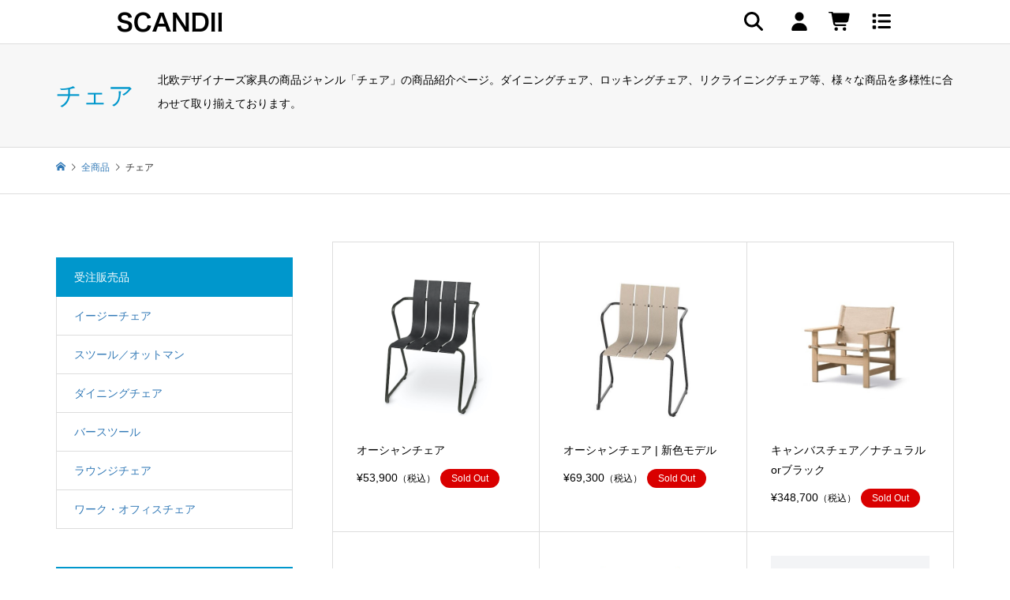

--- FILE ---
content_type: text/html; charset=UTF-8
request_url: https://scandii.com/category/item/itemgenre/chair/?tcdw_item_category=1
body_size: 19615
content:
<!DOCTYPE html>
<html lang="ja" prefix="og: https://ogp.me/ns#">
<head >
<meta charset="UTF-8">
<meta name="description" content="北欧デザイナーズ家具の商品ジャンル「チェア」の商品紹介ページ。ダイニングチェア、ロッキングチェア、リクライニングチェア等、様々な商品を多様性に合わせて取り揃えております。">
<meta name="viewport" content="width=device-width">
<script>dataLayer = [{'uid': 0}];</script>
<!-- Google Tag Manager -->
<script>(function(w,d,s,l,i){w[l]=w[l]||[];w[l].push({'gtm.start':
new Date().getTime(),event:'gtm.js'});var f=d.getElementsByTagName(s)[0],
j=d.createElement(s),dl=l!='dataLayer'?'&l='+l:'';j.async=true;j.src=
'https://www.googletagmanager.com/gtm.js?id='+i+dl;f.parentNode.insertBefore(j,f);
})(window,document,'script','dataLayer','GTM-583LLBV');</script>
<!-- End Google Tag Manager -->
<link href="https://scandii.com//wp-content/themes/iconic_child/common/top_style_20210728.css" rel="stylesheet" media="print" onload="this.media='all'">
<script src="https://scandii.com//wp-content/themes/iconic_child/common/top_script_20210309.js" defer></script>
<link href="https://use.fontawesome.com/releases/v5.6.1/css/all.css" rel="stylesheet">

<!-- Search Engine Optimization by Rank Math - https://rankmath.com/ -->
<title>チェア | 北欧デザイナーズ商品一覧 | SCANDII</title>
<meta name="description" content="北欧デザイナーズ家具の商品ジャンル「チェア」の商品紹介ページ。ダイニングチェア、ロッキングチェア、リクライニングチェア等、様々な商品を多様性に合わせて取り揃えております。"/>
<meta name="robots" content="follow, index, max-snippet:-1, max-video-preview:-1, max-image-preview:large"/>
<link rel="canonical" href="https://scandii.com/category/item/itemgenre/chair/" />
<link rel="next" href="https://scandii.com/category/item/itemgenre/chair/page/2/" />
<meta property="og:locale" content="ja_JP" />
<meta property="og:type" content="article" />
<meta property="og:title" content="チェア | 北欧デザイナーズ商品一覧 | SCANDII" />
<meta property="og:description" content="北欧デザイナーズ家具の商品ジャンル「チェア」の商品紹介ページ。ダイニングチェア、ロッキングチェア、リクライニングチェア等、様々な商品を多様性に合わせて取り揃えております。" />
<meta property="og:url" content="https://scandii.com/category/item/itemgenre/chair/" />
<meta property="og:site_name" content="SCANDII｜北欧デザイナーズ家具通販" />
<meta name="twitter:card" content="summary_large_image" />
<meta name="twitter:title" content="チェア | 北欧デザイナーズ商品一覧 | SCANDII" />
<meta name="twitter:description" content="北欧デザイナーズ家具の商品ジャンル「チェア」の商品紹介ページ。ダイニングチェア、ロッキングチェア、リクライニングチェア等、様々な商品を多様性に合わせて取り揃えております。" />
<meta name="twitter:label1" content="投稿" />
<meta name="twitter:data1" content="223" />
<script type="application/ld+json" class="rank-math-schema">{"@context":"https://schema.org","@graph":[{"@type":"Organization","@id":"https://scandii.com/#organization","name":"SCANDII","url":"https://scandii.com","logo":{"@type":"ImageObject","@id":"https://scandii.com/#logo","url":"https://scandii.com/wp-content/uploads/2020/01/scandii_logo.png","contentUrl":"https://scandii.com/wp-content/uploads/2020/01/scandii_logo.png","caption":"SCANDII","inLanguage":"ja","width":"500","height":"500"}},{"@type":"WebSite","@id":"https://scandii.com/#website","url":"https://scandii.com","name":"SCANDII","publisher":{"@id":"https://scandii.com/#organization"},"inLanguage":"ja"},{"@type":"CollectionPage","@id":"https://scandii.com/category/item/itemgenre/chair/#webpage","url":"https://scandii.com/category/item/itemgenre/chair/","name":"\u30c1\u30a7\u30a2 | \u5317\u6b27\u30c7\u30b6\u30a4\u30ca\u30fc\u30ba\u5546\u54c1\u4e00\u89a7 | SCANDII","isPartOf":{"@id":"https://scandii.com/#website"},"inLanguage":"ja"}]}</script>
<!-- /Rank Math WordPress SEO プラグイン -->

<link rel='dns-prefetch' href='//use.fontawesome.com' />
<link rel="alternate" type="application/rss+xml" title="SCANDII｜北欧デザイナーズ家具通販 &raquo; チェア カテゴリーのフィード" href="https://scandii.com/category/item/itemgenre/chair/feed/" />
		<!-- This site uses the Google Analytics by MonsterInsights plugin v9.11.1 - Using Analytics tracking - https://www.monsterinsights.com/ -->
							<script src="//www.googletagmanager.com/gtag/js?id=G-YFEJX01DTL"  data-cfasync="false" data-wpfc-render="false" type="text/javascript" async></script>
			<script data-cfasync="false" data-wpfc-render="false" type="text/javascript">
				var mi_version = '9.11.1';
				var mi_track_user = true;
				var mi_no_track_reason = '';
								var MonsterInsightsDefaultLocations = {"page_location":"https:\/\/scandii.com\/category\/item\/itemgenre\/chair\/?tcdw_item_category=1"};
								if ( typeof MonsterInsightsPrivacyGuardFilter === 'function' ) {
					var MonsterInsightsLocations = (typeof MonsterInsightsExcludeQuery === 'object') ? MonsterInsightsPrivacyGuardFilter( MonsterInsightsExcludeQuery ) : MonsterInsightsPrivacyGuardFilter( MonsterInsightsDefaultLocations );
				} else {
					var MonsterInsightsLocations = (typeof MonsterInsightsExcludeQuery === 'object') ? MonsterInsightsExcludeQuery : MonsterInsightsDefaultLocations;
				}

								var disableStrs = [
										'ga-disable-G-YFEJX01DTL',
									];

				/* Function to detect opted out users */
				function __gtagTrackerIsOptedOut() {
					for (var index = 0; index < disableStrs.length; index++) {
						if (document.cookie.indexOf(disableStrs[index] + '=true') > -1) {
							return true;
						}
					}

					return false;
				}

				/* Disable tracking if the opt-out cookie exists. */
				if (__gtagTrackerIsOptedOut()) {
					for (var index = 0; index < disableStrs.length; index++) {
						window[disableStrs[index]] = true;
					}
				}

				/* Opt-out function */
				function __gtagTrackerOptout() {
					for (var index = 0; index < disableStrs.length; index++) {
						document.cookie = disableStrs[index] + '=true; expires=Thu, 31 Dec 2099 23:59:59 UTC; path=/';
						window[disableStrs[index]] = true;
					}
				}

				if ('undefined' === typeof gaOptout) {
					function gaOptout() {
						__gtagTrackerOptout();
					}
				}
								window.dataLayer = window.dataLayer || [];

				window.MonsterInsightsDualTracker = {
					helpers: {},
					trackers: {},
				};
				if (mi_track_user) {
					function __gtagDataLayer() {
						dataLayer.push(arguments);
					}

					function __gtagTracker(type, name, parameters) {
						if (!parameters) {
							parameters = {};
						}

						if (parameters.send_to) {
							__gtagDataLayer.apply(null, arguments);
							return;
						}

						if (type === 'event') {
														parameters.send_to = monsterinsights_frontend.v4_id;
							var hookName = name;
							if (typeof parameters['event_category'] !== 'undefined') {
								hookName = parameters['event_category'] + ':' + name;
							}

							if (typeof MonsterInsightsDualTracker.trackers[hookName] !== 'undefined') {
								MonsterInsightsDualTracker.trackers[hookName](parameters);
							} else {
								__gtagDataLayer('event', name, parameters);
							}
							
						} else {
							__gtagDataLayer.apply(null, arguments);
						}
					}

					__gtagTracker('js', new Date());
					__gtagTracker('set', {
						'developer_id.dZGIzZG': true,
											});
					if ( MonsterInsightsLocations.page_location ) {
						__gtagTracker('set', MonsterInsightsLocations);
					}
										__gtagTracker('config', 'G-YFEJX01DTL', {"forceSSL":"true","link_attribution":"true"} );
										window.gtag = __gtagTracker;										(function () {
						/* https://developers.google.com/analytics/devguides/collection/analyticsjs/ */
						/* ga and __gaTracker compatibility shim. */
						var noopfn = function () {
							return null;
						};
						var newtracker = function () {
							return new Tracker();
						};
						var Tracker = function () {
							return null;
						};
						var p = Tracker.prototype;
						p.get = noopfn;
						p.set = noopfn;
						p.send = function () {
							var args = Array.prototype.slice.call(arguments);
							args.unshift('send');
							__gaTracker.apply(null, args);
						};
						var __gaTracker = function () {
							var len = arguments.length;
							if (len === 0) {
								return;
							}
							var f = arguments[len - 1];
							if (typeof f !== 'object' || f === null || typeof f.hitCallback !== 'function') {
								if ('send' === arguments[0]) {
									var hitConverted, hitObject = false, action;
									if ('event' === arguments[1]) {
										if ('undefined' !== typeof arguments[3]) {
											hitObject = {
												'eventAction': arguments[3],
												'eventCategory': arguments[2],
												'eventLabel': arguments[4],
												'value': arguments[5] ? arguments[5] : 1,
											}
										}
									}
									if ('pageview' === arguments[1]) {
										if ('undefined' !== typeof arguments[2]) {
											hitObject = {
												'eventAction': 'page_view',
												'page_path': arguments[2],
											}
										}
									}
									if (typeof arguments[2] === 'object') {
										hitObject = arguments[2];
									}
									if (typeof arguments[5] === 'object') {
										Object.assign(hitObject, arguments[5]);
									}
									if ('undefined' !== typeof arguments[1].hitType) {
										hitObject = arguments[1];
										if ('pageview' === hitObject.hitType) {
											hitObject.eventAction = 'page_view';
										}
									}
									if (hitObject) {
										action = 'timing' === arguments[1].hitType ? 'timing_complete' : hitObject.eventAction;
										hitConverted = mapArgs(hitObject);
										__gtagTracker('event', action, hitConverted);
									}
								}
								return;
							}

							function mapArgs(args) {
								var arg, hit = {};
								var gaMap = {
									'eventCategory': 'event_category',
									'eventAction': 'event_action',
									'eventLabel': 'event_label',
									'eventValue': 'event_value',
									'nonInteraction': 'non_interaction',
									'timingCategory': 'event_category',
									'timingVar': 'name',
									'timingValue': 'value',
									'timingLabel': 'event_label',
									'page': 'page_path',
									'location': 'page_location',
									'title': 'page_title',
									'referrer' : 'page_referrer',
								};
								for (arg in args) {
																		if (!(!args.hasOwnProperty(arg) || !gaMap.hasOwnProperty(arg))) {
										hit[gaMap[arg]] = args[arg];
									} else {
										hit[arg] = args[arg];
									}
								}
								return hit;
							}

							try {
								f.hitCallback();
							} catch (ex) {
							}
						};
						__gaTracker.create = newtracker;
						__gaTracker.getByName = newtracker;
						__gaTracker.getAll = function () {
							return [];
						};
						__gaTracker.remove = noopfn;
						__gaTracker.loaded = true;
						window['__gaTracker'] = __gaTracker;
					})();
									} else {
										console.log("");
					(function () {
						function __gtagTracker() {
							return null;
						}

						window['__gtagTracker'] = __gtagTracker;
						window['gtag'] = __gtagTracker;
					})();
									}
			</script>
							<!-- / Google Analytics by MonsterInsights -->
		<style id='wp-img-auto-sizes-contain-inline-css' type='text/css'>
img:is([sizes=auto i],[sizes^="auto," i]){contain-intrinsic-size:3000px 1500px}
/*# sourceURL=wp-img-auto-sizes-contain-inline-css */
</style>
<style id='wp-block-library-inline-css' type='text/css'>
:root{--wp-block-synced-color:#7a00df;--wp-block-synced-color--rgb:122,0,223;--wp-bound-block-color:var(--wp-block-synced-color);--wp-editor-canvas-background:#ddd;--wp-admin-theme-color:#007cba;--wp-admin-theme-color--rgb:0,124,186;--wp-admin-theme-color-darker-10:#006ba1;--wp-admin-theme-color-darker-10--rgb:0,107,160.5;--wp-admin-theme-color-darker-20:#005a87;--wp-admin-theme-color-darker-20--rgb:0,90,135;--wp-admin-border-width-focus:2px}@media (min-resolution:192dpi){:root{--wp-admin-border-width-focus:1.5px}}.wp-element-button{cursor:pointer}:root .has-very-light-gray-background-color{background-color:#eee}:root .has-very-dark-gray-background-color{background-color:#313131}:root .has-very-light-gray-color{color:#eee}:root .has-very-dark-gray-color{color:#313131}:root .has-vivid-green-cyan-to-vivid-cyan-blue-gradient-background{background:linear-gradient(135deg,#00d084,#0693e3)}:root .has-purple-crush-gradient-background{background:linear-gradient(135deg,#34e2e4,#4721fb 50%,#ab1dfe)}:root .has-hazy-dawn-gradient-background{background:linear-gradient(135deg,#faaca8,#dad0ec)}:root .has-subdued-olive-gradient-background{background:linear-gradient(135deg,#fafae1,#67a671)}:root .has-atomic-cream-gradient-background{background:linear-gradient(135deg,#fdd79a,#004a59)}:root .has-nightshade-gradient-background{background:linear-gradient(135deg,#330968,#31cdcf)}:root .has-midnight-gradient-background{background:linear-gradient(135deg,#020381,#2874fc)}:root{--wp--preset--font-size--normal:16px;--wp--preset--font-size--huge:42px}.has-regular-font-size{font-size:1em}.has-larger-font-size{font-size:2.625em}.has-normal-font-size{font-size:var(--wp--preset--font-size--normal)}.has-huge-font-size{font-size:var(--wp--preset--font-size--huge)}.has-text-align-center{text-align:center}.has-text-align-left{text-align:left}.has-text-align-right{text-align:right}.has-fit-text{white-space:nowrap!important}#end-resizable-editor-section{display:none}.aligncenter{clear:both}.items-justified-left{justify-content:flex-start}.items-justified-center{justify-content:center}.items-justified-right{justify-content:flex-end}.items-justified-space-between{justify-content:space-between}.screen-reader-text{border:0;clip-path:inset(50%);height:1px;margin:-1px;overflow:hidden;padding:0;position:absolute;width:1px;word-wrap:normal!important}.screen-reader-text:focus{background-color:#ddd;clip-path:none;color:#444;display:block;font-size:1em;height:auto;left:5px;line-height:normal;padding:15px 23px 14px;text-decoration:none;top:5px;width:auto;z-index:100000}html :where(.has-border-color){border-style:solid}html :where([style*=border-top-color]){border-top-style:solid}html :where([style*=border-right-color]){border-right-style:solid}html :where([style*=border-bottom-color]){border-bottom-style:solid}html :where([style*=border-left-color]){border-left-style:solid}html :where([style*=border-width]){border-style:solid}html :where([style*=border-top-width]){border-top-style:solid}html :where([style*=border-right-width]){border-right-style:solid}html :where([style*=border-bottom-width]){border-bottom-style:solid}html :where([style*=border-left-width]){border-left-style:solid}html :where(img[class*=wp-image-]){height:auto;max-width:100%}:where(figure){margin:0 0 1em}html :where(.is-position-sticky){--wp-admin--admin-bar--position-offset:var(--wp-admin--admin-bar--height,0px)}@media screen and (max-width:600px){html :where(.is-position-sticky){--wp-admin--admin-bar--position-offset:0px}}

/*# sourceURL=wp-block-library-inline-css */
</style><style id='global-styles-inline-css' type='text/css'>
:root{--wp--preset--aspect-ratio--square: 1;--wp--preset--aspect-ratio--4-3: 4/3;--wp--preset--aspect-ratio--3-4: 3/4;--wp--preset--aspect-ratio--3-2: 3/2;--wp--preset--aspect-ratio--2-3: 2/3;--wp--preset--aspect-ratio--16-9: 16/9;--wp--preset--aspect-ratio--9-16: 9/16;--wp--preset--color--black: #000000;--wp--preset--color--cyan-bluish-gray: #abb8c3;--wp--preset--color--white: #ffffff;--wp--preset--color--pale-pink: #f78da7;--wp--preset--color--vivid-red: #cf2e2e;--wp--preset--color--luminous-vivid-orange: #ff6900;--wp--preset--color--luminous-vivid-amber: #fcb900;--wp--preset--color--light-green-cyan: #7bdcb5;--wp--preset--color--vivid-green-cyan: #00d084;--wp--preset--color--pale-cyan-blue: #8ed1fc;--wp--preset--color--vivid-cyan-blue: #0693e3;--wp--preset--color--vivid-purple: #9b51e0;--wp--preset--gradient--vivid-cyan-blue-to-vivid-purple: linear-gradient(135deg,rgb(6,147,227) 0%,rgb(155,81,224) 100%);--wp--preset--gradient--light-green-cyan-to-vivid-green-cyan: linear-gradient(135deg,rgb(122,220,180) 0%,rgb(0,208,130) 100%);--wp--preset--gradient--luminous-vivid-amber-to-luminous-vivid-orange: linear-gradient(135deg,rgb(252,185,0) 0%,rgb(255,105,0) 100%);--wp--preset--gradient--luminous-vivid-orange-to-vivid-red: linear-gradient(135deg,rgb(255,105,0) 0%,rgb(207,46,46) 100%);--wp--preset--gradient--very-light-gray-to-cyan-bluish-gray: linear-gradient(135deg,rgb(238,238,238) 0%,rgb(169,184,195) 100%);--wp--preset--gradient--cool-to-warm-spectrum: linear-gradient(135deg,rgb(74,234,220) 0%,rgb(151,120,209) 20%,rgb(207,42,186) 40%,rgb(238,44,130) 60%,rgb(251,105,98) 80%,rgb(254,248,76) 100%);--wp--preset--gradient--blush-light-purple: linear-gradient(135deg,rgb(255,206,236) 0%,rgb(152,150,240) 100%);--wp--preset--gradient--blush-bordeaux: linear-gradient(135deg,rgb(254,205,165) 0%,rgb(254,45,45) 50%,rgb(107,0,62) 100%);--wp--preset--gradient--luminous-dusk: linear-gradient(135deg,rgb(255,203,112) 0%,rgb(199,81,192) 50%,rgb(65,88,208) 100%);--wp--preset--gradient--pale-ocean: linear-gradient(135deg,rgb(255,245,203) 0%,rgb(182,227,212) 50%,rgb(51,167,181) 100%);--wp--preset--gradient--electric-grass: linear-gradient(135deg,rgb(202,248,128) 0%,rgb(113,206,126) 100%);--wp--preset--gradient--midnight: linear-gradient(135deg,rgb(2,3,129) 0%,rgb(40,116,252) 100%);--wp--preset--font-size--small: 13px;--wp--preset--font-size--medium: 20px;--wp--preset--font-size--large: 36px;--wp--preset--font-size--x-large: 42px;--wp--preset--spacing--20: 0.44rem;--wp--preset--spacing--30: 0.67rem;--wp--preset--spacing--40: 1rem;--wp--preset--spacing--50: 1.5rem;--wp--preset--spacing--60: 2.25rem;--wp--preset--spacing--70: 3.38rem;--wp--preset--spacing--80: 5.06rem;--wp--preset--shadow--natural: 6px 6px 9px rgba(0, 0, 0, 0.2);--wp--preset--shadow--deep: 12px 12px 50px rgba(0, 0, 0, 0.4);--wp--preset--shadow--sharp: 6px 6px 0px rgba(0, 0, 0, 0.2);--wp--preset--shadow--outlined: 6px 6px 0px -3px rgb(255, 255, 255), 6px 6px rgb(0, 0, 0);--wp--preset--shadow--crisp: 6px 6px 0px rgb(0, 0, 0);}:where(.is-layout-flex){gap: 0.5em;}:where(.is-layout-grid){gap: 0.5em;}body .is-layout-flex{display: flex;}.is-layout-flex{flex-wrap: wrap;align-items: center;}.is-layout-flex > :is(*, div){margin: 0;}body .is-layout-grid{display: grid;}.is-layout-grid > :is(*, div){margin: 0;}:where(.wp-block-columns.is-layout-flex){gap: 2em;}:where(.wp-block-columns.is-layout-grid){gap: 2em;}:where(.wp-block-post-template.is-layout-flex){gap: 1.25em;}:where(.wp-block-post-template.is-layout-grid){gap: 1.25em;}.has-black-color{color: var(--wp--preset--color--black) !important;}.has-cyan-bluish-gray-color{color: var(--wp--preset--color--cyan-bluish-gray) !important;}.has-white-color{color: var(--wp--preset--color--white) !important;}.has-pale-pink-color{color: var(--wp--preset--color--pale-pink) !important;}.has-vivid-red-color{color: var(--wp--preset--color--vivid-red) !important;}.has-luminous-vivid-orange-color{color: var(--wp--preset--color--luminous-vivid-orange) !important;}.has-luminous-vivid-amber-color{color: var(--wp--preset--color--luminous-vivid-amber) !important;}.has-light-green-cyan-color{color: var(--wp--preset--color--light-green-cyan) !important;}.has-vivid-green-cyan-color{color: var(--wp--preset--color--vivid-green-cyan) !important;}.has-pale-cyan-blue-color{color: var(--wp--preset--color--pale-cyan-blue) !important;}.has-vivid-cyan-blue-color{color: var(--wp--preset--color--vivid-cyan-blue) !important;}.has-vivid-purple-color{color: var(--wp--preset--color--vivid-purple) !important;}.has-black-background-color{background-color: var(--wp--preset--color--black) !important;}.has-cyan-bluish-gray-background-color{background-color: var(--wp--preset--color--cyan-bluish-gray) !important;}.has-white-background-color{background-color: var(--wp--preset--color--white) !important;}.has-pale-pink-background-color{background-color: var(--wp--preset--color--pale-pink) !important;}.has-vivid-red-background-color{background-color: var(--wp--preset--color--vivid-red) !important;}.has-luminous-vivid-orange-background-color{background-color: var(--wp--preset--color--luminous-vivid-orange) !important;}.has-luminous-vivid-amber-background-color{background-color: var(--wp--preset--color--luminous-vivid-amber) !important;}.has-light-green-cyan-background-color{background-color: var(--wp--preset--color--light-green-cyan) !important;}.has-vivid-green-cyan-background-color{background-color: var(--wp--preset--color--vivid-green-cyan) !important;}.has-pale-cyan-blue-background-color{background-color: var(--wp--preset--color--pale-cyan-blue) !important;}.has-vivid-cyan-blue-background-color{background-color: var(--wp--preset--color--vivid-cyan-blue) !important;}.has-vivid-purple-background-color{background-color: var(--wp--preset--color--vivid-purple) !important;}.has-black-border-color{border-color: var(--wp--preset--color--black) !important;}.has-cyan-bluish-gray-border-color{border-color: var(--wp--preset--color--cyan-bluish-gray) !important;}.has-white-border-color{border-color: var(--wp--preset--color--white) !important;}.has-pale-pink-border-color{border-color: var(--wp--preset--color--pale-pink) !important;}.has-vivid-red-border-color{border-color: var(--wp--preset--color--vivid-red) !important;}.has-luminous-vivid-orange-border-color{border-color: var(--wp--preset--color--luminous-vivid-orange) !important;}.has-luminous-vivid-amber-border-color{border-color: var(--wp--preset--color--luminous-vivid-amber) !important;}.has-light-green-cyan-border-color{border-color: var(--wp--preset--color--light-green-cyan) !important;}.has-vivid-green-cyan-border-color{border-color: var(--wp--preset--color--vivid-green-cyan) !important;}.has-pale-cyan-blue-border-color{border-color: var(--wp--preset--color--pale-cyan-blue) !important;}.has-vivid-cyan-blue-border-color{border-color: var(--wp--preset--color--vivid-cyan-blue) !important;}.has-vivid-purple-border-color{border-color: var(--wp--preset--color--vivid-purple) !important;}.has-vivid-cyan-blue-to-vivid-purple-gradient-background{background: var(--wp--preset--gradient--vivid-cyan-blue-to-vivid-purple) !important;}.has-light-green-cyan-to-vivid-green-cyan-gradient-background{background: var(--wp--preset--gradient--light-green-cyan-to-vivid-green-cyan) !important;}.has-luminous-vivid-amber-to-luminous-vivid-orange-gradient-background{background: var(--wp--preset--gradient--luminous-vivid-amber-to-luminous-vivid-orange) !important;}.has-luminous-vivid-orange-to-vivid-red-gradient-background{background: var(--wp--preset--gradient--luminous-vivid-orange-to-vivid-red) !important;}.has-very-light-gray-to-cyan-bluish-gray-gradient-background{background: var(--wp--preset--gradient--very-light-gray-to-cyan-bluish-gray) !important;}.has-cool-to-warm-spectrum-gradient-background{background: var(--wp--preset--gradient--cool-to-warm-spectrum) !important;}.has-blush-light-purple-gradient-background{background: var(--wp--preset--gradient--blush-light-purple) !important;}.has-blush-bordeaux-gradient-background{background: var(--wp--preset--gradient--blush-bordeaux) !important;}.has-luminous-dusk-gradient-background{background: var(--wp--preset--gradient--luminous-dusk) !important;}.has-pale-ocean-gradient-background{background: var(--wp--preset--gradient--pale-ocean) !important;}.has-electric-grass-gradient-background{background: var(--wp--preset--gradient--electric-grass) !important;}.has-midnight-gradient-background{background: var(--wp--preset--gradient--midnight) !important;}.has-small-font-size{font-size: var(--wp--preset--font-size--small) !important;}.has-medium-font-size{font-size: var(--wp--preset--font-size--medium) !important;}.has-large-font-size{font-size: var(--wp--preset--font-size--large) !important;}.has-x-large-font-size{font-size: var(--wp--preset--font-size--x-large) !important;}
/*# sourceURL=global-styles-inline-css */
</style>

<style id='classic-theme-styles-inline-css' type='text/css'>
/*! This file is auto-generated */
.wp-block-button__link{color:#fff;background-color:#32373c;border-radius:9999px;box-shadow:none;text-decoration:none;padding:calc(.667em + 2px) calc(1.333em + 2px);font-size:1.125em}.wp-block-file__button{background:#32373c;color:#fff;text-decoration:none}
/*# sourceURL=/wp-includes/css/classic-themes.min.css */
</style>
<link rel='stylesheet' id='spider-css' href='https://scandii.com/wp-content/plugins/snow-monkey-blocks/dist/packages/spider/dist/css/spider.css?ver=1766093330' type='text/css' media='all' />
<link rel='stylesheet' id='snow-monkey-blocks-css' href='https://scandii.com/wp-content/plugins/snow-monkey-blocks/dist/css/blocks.css?ver=1766093330' type='text/css' media='all' />
<link rel='stylesheet' id='sass-basis-css' href='https://scandii.com/wp-content/plugins/snow-monkey-blocks/dist/css/fallback.css?ver=1766093330' type='text/css' media='all' />
<link rel='stylesheet' id='snow-monkey-blocks/nopro-css' href='https://scandii.com/wp-content/plugins/snow-monkey-blocks/dist/css/nopro.css?ver=1766093330' type='text/css' media='all' />
<link rel='stylesheet' id='snow-monkey-blocks-spider-slider-style-css' href='https://scandii.com/wp-content/plugins/snow-monkey-blocks/dist/blocks/spider-slider/style-index.css?ver=1766093330' type='text/css' media='all' />
<link rel='stylesheet' id='foobox-free-min-css' href='https://scandii.com/wp-content/plugins/foobox-image-lightbox/free/css/foobox.free.min.css?ver=2.7.35' type='text/css' media='all' />
<link rel='stylesheet' id='contact-form-7-css' href='https://scandii.com/wp-content/plugins/contact-form-7/includes/css/styles.css?ver=6.1.4' type='text/css' media='all' />
<link rel='stylesheet' id='toc-screen-css' href='https://scandii.com/wp-content/plugins/table-of-contents-plus/screen.min.css?ver=2411.1' type='text/css' media='all' />
<link rel='stylesheet' id='wpvrfontawesome-css' href='https://use.fontawesome.com/releases/v6.5.1/css/all.css?ver=8.5.53' type='text/css' media='all' />
<link rel='stylesheet' id='panellium-css-css' href='https://scandii.com/wp-content/plugins/wpvr/public/lib/pannellum/src/css/pannellum.css?ver=1' type='text/css' media='all' />
<link rel='stylesheet' id='videojs-css-css' href='https://scandii.com/wp-content/plugins/wpvr/public/lib/pannellum/src/css/video-js.css?ver=1' type='text/css' media='all' />
<link rel='stylesheet' id='videojs-vr-css-css' href='https://scandii.com/wp-content/plugins/wpvr/public/lib/videojs-vr/videojs-vr.css?ver=1' type='text/css' media='all' />
<link rel='stylesheet' id='owl-css-css' href='https://scandii.com/wp-content/plugins/wpvr/public/css/owl.carousel.css?ver=8.5.53' type='text/css' media='all' />
<link rel='stylesheet' id='wpvr-css' href='https://scandii.com/wp-content/plugins/wpvr/public/css/wpvr-public.css?ver=8.5.53' type='text/css' media='all' />
<link rel='stylesheet' id='parent-style-css' href='https://scandii.com/wp-content/themes/iconic_tcd062/style.css?ver=6.9' type='text/css' media='all' />
<link rel='stylesheet' id='iconic-style-css' href='https://scandii.com/wp-content/themes/iconic_child/style.css?ver=1.12.3' type='text/css' media='all' />
<link rel='stylesheet' id='slb_core-css' href='https://scandii.com/wp-content/plugins/simple-lightbox/client/css/app.css?ver=2.9.4' type='text/css' media='all' />
<link rel='stylesheet' id='usces_default_css-css' href='https://scandii.com/wp-content/plugins/usc-e-shop/css/usces_default.css?ver=2.11.26.2512161' type='text/css' media='all' />
<link rel='stylesheet' id='dashicons-css' href='https://scandii.com/wp-includes/css/dashicons.min.css?ver=6.9' type='text/css' media='all' />
<script type="text/javascript" src="https://scandii.com/wp-includes/js/jquery/jquery.min.js?ver=3.7.1" id="jquery-core-js"></script>
<script type="text/javascript" src="https://scandii.com/wp-includes/js/jquery/jquery-migrate.min.js?ver=3.4.1" id="jquery-migrate-js"></script>
<script type="text/javascript" src="https://scandii.com/wp-content/plugins/google-analytics-for-wordpress/assets/js/frontend-gtag.min.js?ver=9.11.1" id="monsterinsights-frontend-script-js" async="async" data-wp-strategy="async"></script>
<script data-cfasync="false" data-wpfc-render="false" type="text/javascript" id='monsterinsights-frontend-script-js-extra'>/* <![CDATA[ */
var monsterinsights_frontend = {"js_events_tracking":"true","download_extensions":"doc,pdf,ppt,zip,xls,docx,pptx,xlsx","inbound_paths":"[{\"path\":\"\\\/go\\\/\",\"label\":\"affiliate\"},{\"path\":\"\\\/recommend\\\/\",\"label\":\"affiliate\"}]","home_url":"https:\/\/scandii.com","hash_tracking":"false","v4_id":"G-YFEJX01DTL"};/* ]]> */
</script>
<script type="text/javascript" src="https://scandii.com/wp-content/plugins/snow-monkey-blocks/dist/js/fontawesome-all.js?ver=1766093330" id="fontawesome6-js" defer="defer" data-wp-strategy="defer"></script>
<script type="text/javascript" src="https://scandii.com/wp-content/plugins/snow-monkey-blocks/dist/packages/spider/dist/js/spider.js?ver=1766093330" id="spider-js" defer="defer" data-wp-strategy="defer"></script>
<script type="text/javascript" src="https://scandii.com/wp-content/plugins/wpvr/public/lib/pannellum/src/js/pannellum.js?ver=1" id="panellium-js-js"></script>
<script type="text/javascript" src="https://scandii.com/wp-content/plugins/wpvr/public/lib/pannellum/src/js/libpannellum.js?ver=1" id="panelliumlib-js-js"></script>
<script type="text/javascript" src="https://scandii.com/wp-content/plugins/wpvr/public/js/video.js?ver=1" id="videojs-js-js"></script>
<script type="text/javascript" src="https://scandii.com/wp-content/plugins/wpvr/public/lib/videojs-vr/videojs-vr.js?ver=1" id="videojsvr-js-js"></script>
<script type="text/javascript" src="https://scandii.com/wp-content/plugins/wpvr/public/lib/pannellum/src/js/videojs-pannellum-plugin.js?ver=1" id="panelliumvid-js-js"></script>
<script type="text/javascript" src="https://scandii.com/wp-content/plugins/wpvr/public/js/owl.carousel.js?ver=6.9" id="owl-js-js"></script>
<script type="text/javascript" src="https://scandii.com/wp-content/plugins/wpvr/public/js/jquery.cookie.js?ver=1" id="jquery_cookie-js"></script>
<script type="text/javascript" id="foobox-free-min-js-before">
/* <![CDATA[ */
/* Run FooBox FREE (v2.7.35) */
var FOOBOX = window.FOOBOX = {
	ready: true,
	disableOthers: false,
	o: {wordpress: { enabled: true }, countMessage:'image %index of %total', captions: { dataTitle: ["captionTitle","title"], dataDesc: ["captionDesc","description"] }, rel: '', excludes:'.fbx-link,.nofoobox,.nolightbox,a[href*="pinterest.com/pin/create/button/"]', affiliate : { enabled: false }},
	selectors: [
		".foogallery-container.foogallery-lightbox-foobox", ".foogallery-container.foogallery-lightbox-foobox-free", ".gallery", ".wp-block-gallery", ".wp-caption", ".wp-block-image", "a:has(img[class*=wp-image-])", ".post a:has(img[class*=wp-image-])", ".foobox"
	],
	pre: function( $ ){
		// Custom JavaScript (Pre)
		
	},
	post: function( $ ){
		// Custom JavaScript (Post)
		
		// Custom Captions Code
		
	},
	custom: function( $ ){
		// Custom Extra JS
		
	}
};
//# sourceURL=foobox-free-min-js-before
/* ]]> */
</script>
<script type="text/javascript" src="https://scandii.com/wp-content/plugins/foobox-image-lightbox/free/js/foobox.free.min.js?ver=2.7.35" id="foobox-free-min-js"></script>
<link rel="https://api.w.org/" href="https://scandii.com/wp-json/" /><link rel="alternate" title="JSON" type="application/json" href="https://scandii.com/wp-json/wp/v2/categories/39" /><link rel="EditURI" type="application/rsd+xml" title="RSD" href="https://scandii.com/xmlrpc.php?rsd" />
<meta name="generator" content="WordPress 6.9" />
<!-- start Simple Custom CSS and JS -->
<!-- Latest compiled and minified CSS -->
<link rel="stylesheet" href="https://maxcdn.bootstrapcdn.com/bootstrap/3.3.7/css/bootstrap.min.css" integrity="sha384-BVYiiSIFeK1dGmJRAkycuHAHRg32OmUcww7on3RYdg4Va+PmSTsz/K68vbdEjh4u" crossorigin="anonymous">

<!-- Optional theme -->
<link rel="stylesheet" href="https://maxcdn.bootstrapcdn.com/bootstrap/3.3.7/css/bootstrap-theme.min.css" integrity="sha384-rHyoN1iRsVXV4nD0JutlnGaslCJuC7uwjduW9SVrLvRYooPp2bWYgmgJQIXwl/Sp" crossorigin="anonymous"><!-- end Simple Custom CSS and JS -->
<!-- start Simple Custom CSS and JS -->
<style type="text/css">
ul.frame_list_wrap{
  display: flex;
  flex-wrap: wrap;
  margin: auto;
  justify-content: start;
}
.cloth_list_box + br,
.frame_list_wrap > br{
    display:none;
}
.cloth_list_box h3 {
    cursor: pointer;
    padding: 5px 0 5px 25px;
    position: relative;
    margin: auto;
}
.cloth_list_box h3::before {
    content: "";
    display: table-cell;
    background: url(https://scandii.com/wp-content/img/svg/icon_cloth_close.svg) center center no-repeat;
    width: 16px;
    height: 16px;
    position: absolute;
    top: 0;
    bottom: 0;
    left: 0;
    margin: auto;
}
.cloth_list_box.open h3::before {
    background: url(https://scandii.com/wp-content/img/svg/icon_cloth_open.svg) center center no-repeat;
}
.cloth_list_box.open .cloth_list_wrap {
    display: block;
    transition: all 300ms 0s ease;
}
.cloth_list_wrap li,
.frame_list_wrap li {
    display: inline-block;
    font-size: 10px;
    position: relative;
    margin: auto;
    list-style: none;
    width: 100px;
}
.cloth_list_wrap li >a,
.frame_list_wrap li >a {
    display: flex;
    flex-direction: column;
}
.cloth_list_wrap li img {
    width: 100px;
    height: 100px;
    padding: 0;
}
.cloth_list_wrap li a > p,
.frame_list_wrap li a > p{
    width: 100%;
    line-height: normal;
    color: #333;
    word-break: break-word;
}
.frame_list_wrap li a > p{
    margin-bottom: 1rem;
}


.frame_list_wrap li img#popup-item
{
	width: 200px;
	height: 200px;
	position:fixed;     /* 位置の固定 */
	top: 50%;           /* 表示位置(真ん中に表示) */
	left: 50%;          /* 表示位置(真ん中に表示) */
	margin: 0;          /* 余白の削除 */
	padding: 0;         /* 余白の削除 */
	z-index:1001;       /* 要素のz座標 */
}
@media only screen and (max-width: 991px){
  .cloth_list_wrap li, .frame_list_wrap li{
    width: 32%;
  }
}</style>
<!-- end Simple Custom CSS and JS -->
<link rel="shortcut icon" href="https://scandii.com/wp-content/uploads/favicon.jpg">
<style>
.p-article-news__date, .p-wc-headline, #wdgctToCart a { color: #0097cc; }
.p-button, .p-global-nav .sub-menu .current-menu-item > a, .p-page-links > span, .p-pager__item .current, .p-headline, .p-widget-sidebar .p-widget__title, .c-comment__form-submit:hover, c-comment__password-protected, .c-pw__btn--register, .c-pw__btn, .slick-arrow, .slick-dots li.slick-active button, .widget_welcart_login input#member_loginw, .widget_welcart_login input#member_login, #wdgctToCheckout a, #kuroneko_web-dialog #kuroneko_web_token_next { background-color: #0097cc; }
#kuroneko_web-dialog #kuroneko_web_token_cancel { background-color: #80cbe6; }
.p-page-links > span, .p-pager__item .current, .slick-dots li.slick-active button, .p-cb__item-header, .p-entry-item__cart dl.item-sku dd input[type="radio"]:checked + label, .p-entry-item__cart dl.item-sku dd label:hover { border-color: #0097cc; }
.c-comment__tab-item.is-active a, .c-comment__tab-item a:hover, .c-comment__tab-item.is-active p { background-color: #0097cc; border-color: #0097cc; }
.c-comment__tab-item.is-active a:after, .c-comment__tab-item.is-active p:after { border-top-color: #0097cc; }
.p-widget-categories .current-cat-item > a { background-color: rgba(0, 151, 204, 0.15); }
a:hover, .p-header__welcart-nav li a:hover, .p-widget-categories .toggle-children:hover, #wdgctToCart a:hover { color: #006689; }
.p-button:hover, .p-page-links a:hover, .p-pager__item a:hover, .p-search-button:hover, .p-pagetop a:hover, .p-footer-search__submit:hover, .p-widget .searchform #searchsubmit:hover, .p-widget-search .p-widget-search__submit:hover, a.p-cb__item-archive-button:hover, .slick-arrow:hover, .slick-dots li:hover button, .widget_welcart_search #searchsubmit:hover, .widget_welcart_login input#member_loginw:hover, .widget_welcart_login input#member_login:hover, #wdgctToCheckout a:hover, #kuroneko_web-dialog #kuroneko_web_token_next:hover, #kuroneko_web-dialog #kuroneko_web_token_cancel:hover { background-color: #006689; }
.p-page-links a:hover, .p-pager__item a:hover, .slick-dots li:hover button { border-color: #006689; }
.p-entry__body a, .custom-html-widget a { color: #0097cc; }
.p-entry__body a:hover, .custom-html-widget a:hover { color: #006689; }
body, input, textarea, .p-entry-item__title .p-article__soldout { font-family: Verdana, "Hiragino Kaku Gothic ProN", "ヒラギノ角ゴ ProN W3", "メイリオ", Meiryo, sans-serif; }
.p-logo, .p-entry__title, .p-page-header__title, .p-index-slider__item-catch, .p-cb__item-headline, .p-index-banner__headline, .p-index-boxes__item-headline {
font-family: Segoe UI, "Hiragino Kaku Gothic ProN", "ヒラギノ角ゴ ProN W3", "メイリオ", Meiryo, sans-serif;
}
.c-load--type1 { border: 3px solid rgba(153, 153, 153, 0.2); border-top-color: #000000; }
.p-hover-effect--type1:hover img { -webkit-transform: scale(1.2) rotate(2deg); transform: scale(1.2) rotate(2deg); }
.p-hover-effect--type2 img { margin-left: -8px; }
.p-hover-effect--type2:hover img { margin-left: 8px; }
.p-hover-effect--type2:hover .p-hover-effect__image { background: #000000; }
.p-hover-effect--type2:hover img { opacity: 0.5 }
.p-hover-effect--type3:hover .p-hover-effect__image { background: #000000; }
.p-hover-effect--type3:hover img { opacity: 1; }
.p-entry__title { font-size: 32px; }
.p-entry__title, .p-article__title { color: #000000 }
.p-entry__body { font-size: 14px; }
.p-entry__body { color: #000000; }
.p-entry-news__title { font-size: 28px; }
.p-entry-news__title, .p-article-news__title { color: #000000 }
.p-entry-news__body { color: #000000; font-size: 14px; }
.p-entry-item__title { font-size: 28px; }
.p-entry-item__title, .p-article-item__title, .p-article__price { color: #000000; }
.p-entry-item__body, p-wc__body { color: #000000; font-size: 14px; }
.p-price { color: #d80000; }
.p-entry-item__price { font-size: 22px; }
body.l-header__fix .is-header-fixed .l-header__bar { background: rgba(255, 255, 255, 0.8); }
.l-header { background: rgba(255, 255, 255, 0.8); }
.l-header a, .p-global-nav a { color: #000000; }
.p-header__logo--text { font-size: 36px; }
.p-header__welcart-nav__member a, .p-header__welcart-nav__cart a, .p-cart-button .p-header__welcart-nav__badge { background-color: #0097cc; }
.p-header__welcart-nav__member a:hover, .p-header__welcart-nav__cart a:hover, .p-cart-button:hover .p-header__welcart-nav__badge { background-color: #006689; }
.p-global-nav > li > a::after, .p-global-nav > li.current-menu-item > a::after { background-color: #000000; }
.p-megamenu__bg, .p-global-nav .sub-menu { background-color: #f7f7f7; }
.p-megamenu a, .p-global-nav .sub-menu a { color: #000000; }
.p-megamenu a:hover, .p-megamenu li.is-active > a, .p-global-nav .sub-menu a:hover { background-color: #006689; color: #ffffff; }
.p-page-header { background-color: #f7f7f7; }
.p-page-header__title { color: #0097cc; }
.p-page-header__desc { color: #000000; }
.p-footer-widget-area { background-color: #f7f7f7; color: #000000; }
.p-footer-widget-area .p-widget__title { color: #000000; }
.p-footer-widget-area a, .p-footer-widget-area .toggle-children { color: #000000; }
.p-footer-widget-area a:hover { color: #006689; }
@media only screen and (max-width: 991px) {
	.l-header__bar { background-color: rgba(255, 255, 255, 0.8); }
	.p-header__logo--text { font-size: 26px; }
	.p-global-nav { background-color: rgba(247,247,247, 0.8); }
	.p-global-nav a { color: #000000; }
	.p-global-nav a:hover { background-color: rgba(0,102,137, 0.8); color: #ffffff; }
	.p-header-view-cart { background-color: rgba(255, 255, 255, 0.8); }
	.p-entry__title { font-size: 20px; }
	.p-entry__body { font-size: 14px; }
	.p-entry-news__title { font-size: 20px; }
	.p-entry-news__body { font-size: 14px; }
	.p-entry-item__title { font-size: 20px; }
	.p-entry-item__body, p-wc__body { font-size: 14px; }
	.p-entry-item__price { font-size: 20px; }
}
#site_info_widget-2 .p-siteinfo__title { font-size: 36px; }
#site_info_widget-2 .p-siteinfo__button { background: #0097cc; color: #ffffff; }
#site_info_widget-2 .p-siteinfo__button:hover { background: #006689; color: #ffffff; }
@media only screen and (max-width: 991px) {
	#site_info_widget-2 .p-siteinfo__title { font-size: 26px; }
}
a:hover,a:focus{
text-decoration: none;
outline: none;
}
.l-header a,
.p-siteinfo h2.p-siteinfo__title.p-logo{
font-weight:bold;
}
.p-cb__item-header > h2.p-cb__item-headline{
    margin-top: 15px;
    margin-bottom: 15px;
}
.p-cb__item-header > p.p-cb__item-desc{
    margin-top: auto;
    margin-bottom: auto;
}
nav.p-global-nav__container > ul.p-global-nav{
    margin: auto;
}
.slick-initialized .slick-slide{
padding:0.5em;
}
.smb-slider .slick-prev,.smb-slider .slick-next{
font-size:25px;
}
.smb-slider .slick-prev:hover,.smb-slider .slick-next:hover{
color:#fff;
}

.p-archive-news__item-thumbnail {
    display: none;
}

.lead-banner >h4{
    margin-bottom: 0;
    font-size: 200%;
    text-shadow: 1px 0 5px #333;
}

.p-footer-widget-area .p-widget ul.menu li {
margin-bottom: 0;
}

.p-entry-item__cart{
    padding: 35px 5% 40px;
}
#skuform > .p-entry-item__cart-item-sku{
margin-bottom: 14px;
}
dl.item-sku {
width:100%;
}
dl.item-sku dt, dl.item-sku dd{
    display: block;
    border-right: none;
}
dl.item-sku dt, dl.item-sku dd > select{
width:100%;
}
.p-entry-item__cart p.p-entry-item__cart-option{
    display: flex;
    flex-direction: column;
}
.p-entry-item__cart-quantity{
margin-top: 20px;
}

.custom_item_gorup{}
.custom_item_gorup > p.custom_item_entry{
    font-size: 200%;
    font-weight: bold;
    text-align: center;
    margin-bottom: 20px;
}
.custom_item_gorup > .categoly_item_link{
    font-size: 120%;
    font-weight: bold;
    text-align: center;
    display: block;
    padding: 10px 0;
    margin: 20px auto;
    color: #fff;
    background: #0693e3;
}

ul.p-entry__meta-top.p-article__meta.article_date_list {}
ul.p-entry__meta-top.p-article__meta.article_date_list > li{
    font-size: 16px;
}
ul.p-entry__meta-top.p-article__meta.article_date_list > li > img{
    width: 16px;
    height: 16px;
    margin-right: 5px;
}
ul.p-entry__meta-top.p-article__meta.article_date_list > li > time,
ul.p-entry__meta-top.p-article__meta.article_date_list > li > a{
    vertical-align: middle;
}

article.p-entry > .p-entry__inner > .p-entry__body > h2{
    background: #eaf3ff;
    border-left: 5px solid #0097cc;
    padding: 10px 5px;
}
article.p-entry > .p-entry__inner > .p-entry__body > h3{
    background: #eaf3ff;
    border-bottom: 3px solid #0097cc;
    padding: 5px 10px;
}
article.p-entry > .p-entry__inner > .p-entry__body > h4{
    background: #eaf3ff;
    border-left: 3px solid #0097cc;
    border-bottom: solid 3px #d7d7d7;
    padding: 0px 5px;
}

.flooling-link-form-banner .smb-items__banner__title{
font-size:30px;
}
.flooring-panel-group h3{
    display: flex;
    justify-content: center;
    align-items: center;
    margin: auto;
    min-height: 50px;
    color: #0097cc;
}

figure.wp-block-embed-wordpress.wp-block-embed > div.wp-block-embed__wrapper {
display: flex;
}

.examples-gallery > ul.blocks-gallery-grid{
    margin: auto;
}
.examples-gallery > ul.blocks-gallery-grid > li{
    flex-grow: 0;
    max-height: 120px;
}

a[href$=".pdf"]{
    position: relative;
}
a[href$=".pdf"]:after {
    content:" ";
    display: inline-block;
    width: 24px;
    height: 24px;
    background: url(https://scandii.com/wp-content/uploads/icon/PDF_24.png) no-repeat;
    position: absolute;
    margin: auto 0 auto 5px;
    top: 0;
    bottom: 0;
}
/* form */
.form-select .wpcf7-checkbox,
.form-select .wpcf7-radio{
display: flex;
flex-wrap: wrap;
}
.form-select .wpcf7-checkbox > span.wpcf7-list-item ,
.form-select .wpcf7-radio > span.wpcf7-list-item {
    margin: 8px 1.5em 0 0;
}
.form-select .wpcf7-checkbox > span.wpcf7-list-item > label,
.form-select .wpcf7-radio > span.wpcf7-list-item > label{
display: flex;
min-width: 80px;
margin-bottom:0;
}
.form-select .wpcf7-checkbox > span.wpcf7-list-item > label >span.wpcf7-list-item-label,
.form-select .wpcf7-radio > span.wpcf7-list-item > label >span.wpcf7-list-item-label{
white-space: nowrap;
}
.form-select .wpcf7-checkbox > span.wpcf7-list-item > label >input[type=checkbox],
.form-select .wpcf7-radio > span.wpcf7-list-item > label >input[type=radio]{
display:none;
}
.form-select .wpcf7-checkbox > span.wpcf7-list-item > label >span.wpcf7-list-item-label,
.form-select .wpcf7-radio > span.wpcf7-list-item > label >span.wpcf7-list-item-label{
position: relative;
padding-left: 20px;
}
.form-select .wpcf7-checkbox > span.wpcf7-list-item > label >span.wpcf7-list-item-label::before{
border: 1px solid #333;
border-radius: 2px;
display:block;
content:"";
position: absolute;
top: 0;
left: 0;
width: 15px;
height: 15px;
}
input[type=checkbox] + span.wpcf7-list-item-label::after{
color:#333;
}
input[type=checkbox]:checked + span.wpcf7-list-item-label::after{
  content: "";
  display: block;
  position: absolute;
  top: -2px;
  left: 5px;
  width: 7px;
  height: 14px;
  transform: rotate(40deg);
  border-bottom: 3px solid #333;
  border-right: 3px solid #333;
}

.form-select .wpcf7-radio > span.wpcf7-list-item > label >span.wpcf7-list-item-label::before{
border: 1px solid #333;
border-radius: 100%;
display:block;
content:"";
position: absolute;
top: 0;
left: 0;
width: 15px;
height: 15px;
}
input[type=radio] + span.wpcf7-list-item-label::after{
color:#333;
}
input[type=radio]:checked + span.wpcf7-list-item-label::after{
    content: "";
    display: block;
    position: absolute;
    top: 3px;
    left: 3px;
    width: 9px;
    height: 9px;
    background: #333;
    border-radius: 100%;
}
.form-group span.label-default.req{
    margin-left: 5px;
}

@media (min-width: 768px){
.form-horizontal .control-label {
padding-top: 0;
}
}
@media only screen and (max-width: 991px){
.p-global-nav {
    background-color: #ddd;
}
.p-global-nav .menu-item-has-children > a > span::before {
    width: 100%;
    text-align: right;
}
.c-menu-button.is-active::before {
    content: "×";
    font-weight: bold;
    font-size: 26px;
    line-height: 52px;
}
}</style>
<style type="text/css">.blue-message {
background: none repeat scroll 0 0 #3399ff;
color: #ffffff;
text-shadow: none;
font-size: 14px;
line-height: 24px;
padding: 10px;
}.green-message {
background: none repeat scroll 0 0 #8cc14c;
color: #ffffff;
text-shadow: none;
font-size: 14px;
line-height: 24px;
padding: 10px;
}.orange-message {
background: none repeat scroll 0 0 #faa732;
color: #ffffff;
text-shadow: none;
font-size: 14px;
line-height: 24px;
padding: 10px;
}.red-message {
background: none repeat scroll 0 0 #da4d31;
color: #ffffff;
text-shadow: none;
font-size: 14px;
line-height: 24px;
padding: 10px;
}.grey-message {
background: none repeat scroll 0 0 #53555c;
color: #ffffff;
text-shadow: none;
font-size: 14px;
line-height: 24px;
padding: 10px;
}.left-block {
background: none repeat scroll 0 0px, radial-gradient(ellipse at center center, #ffffff 0%, #f2f2f2 100%) repeat scroll 0 0 rgba(0, 0, 0, 0);
color: #8b8e97;
padding: 10px;
margin: 10px;
float: left;
}.right-block {
background: none repeat scroll 0 0px, radial-gradient(ellipse at center center, #ffffff 0%, #f2f2f2 100%) repeat scroll 0 0 rgba(0, 0, 0, 0);
color: #8b8e97;
padding: 10px;
margin: 10px;
float: right;
}.blockquotes {
background: none;
border-left: 5px solid #f1f1f1;
color: #8B8E97;
font-size: 14px;
font-style: italic;
line-height: 22px;
padding-left: 15px;
padding: 10px;
width: 60%;
float: left;
}</style><link rel="icon" href="https://scandii.com/wp-content/uploads/cropped-scandii_favicon_512-512-32x32.jpg" sizes="32x32" />
<link rel="icon" href="https://scandii.com/wp-content/uploads/cropped-scandii_favicon_512-512-192x192.jpg" sizes="192x192" />
<link rel="apple-touch-icon" href="https://scandii.com/wp-content/uploads/cropped-scandii_favicon_512-512-180x180.jpg" />
<meta name="msapplication-TileImage" content="https://scandii.com/wp-content/uploads/cropped-scandii_favicon_512-512-270x270.jpg" />
</head>
<body class="archive category category-chair category-39 wp-theme-iconic_tcd062 wp-child-theme-iconic_child l-sidebar--type1 l-header__fix" style="display:none" itemscope itemtype="http://schema.org/WebPage">
<!-- Google Tag Manager (noscript) -->
<noscript><iframe src="https://www.googletagmanager.com/ns.html?id=GTM-583LLBV"
height="0" width="0" style="display:none;visibility:hidden"></iframe></noscript>
<!-- End Google Tag Manager (noscript) -->
<div id="sticky-header" class="l-header" itemscope itemprop="hasPart" itemtype="http://schema.org/WPHeader">
    <div class="header-nav">
      <div class="header-nav-wrap">
        <a href="https://scandii.com/" class="logo">
	        <img src="https://scandii.com//wp-content/themes/iconic_child/common/images/img_scandii_top_logo_pc.png" width="300" height="60" loading="lazy">
				</a>
        <nav itemscope itemtype="http://schema.org/SiteNavigationElement">
          <ul>
            <li id="search-field">
							<form action="https://scandii.com/" method="get">
								<input type="text" name="s" value="" class="p-header-search__input" placeholder="SEARCH">
							</form>
							<a class="search-button"><i class="fas fa-search"></i></a>
						</li>
            <li id="menu-user-btn"><a href="https://scandii.com/usces-member/?usces_page=login"><i class="fas fa-user"></i></a></li>
            <li id="menu-cart-btn"><a href="https://scandii.com/usces-cart/"><i class="fas fa-shopping-cart"></i></a></li>
            <li id="menu-modal-btn">
              <a class="modal-open-btn"><i class="fas fa-list"></i></a>
              <div class="modal-menu">
                <div class="modal-menu-wrap">
                  <a class="modal-close-btn"><i class="fas fa-times fa-2x"></i></a>
                  <ul class="modal-menu-list">
                    <li itemprop="hasPart" itemscope itemtype="http://schema.org/MenuItem" class="menu-item"><a itemprop="url" href="https://scandii.com/">HOME</a></li>
                    <li itemprop="hasPart" itemscope itemtype="http://schema.org/MenuItem" class="menu-item sub-menu">
                      <a><span itemprop="name">受注販売品</span></a>
                      <ul class="sub-menu-list sub-menu-list-a">
                        <li itemprop="hasPart" itemscope itemtype="http://schema.org/MenuItem" class="menu-item sub-menu">
                          <a><span itemprop="name">ソファ・ベンチ</span></a>
                          <ul class="sub-menu-list sub-menu-list-b">
                            <li itemprop="hasPart" itemscope itemtype="http://schema.org/MenuItem" class="menu-item"><a itemprop="url" href="https://scandii.com/category/item/itemgenre/sofa_and_bench/"><span itemprop="name">ソファ・ベンチ全て</span></a></li>
                            <li itemprop="hasPart" itemscope itemtype="http://schema.org/MenuItem" class="menu-item"><a itemprop="url" href="https://scandii.com/category/item/itemgenre/sofa_and_bench/sofa/"><span itemprop="name">ソファ</span></a></li>
                            <li itemprop="hasPart" itemscope itemtype="http://schema.org/MenuItem" class="menu-item"><a itemprop="url" href="https://scandii.com/category/item/itemgenre/sofa_and_bench/bench/"><span itemprop="name">ベンチ</span></a></li>
                            <li class="menu-back"><a><span>戻る</span></a></li>
                          </ul>
                        </li>
                        <li itemprop="hasPart" itemscope itemtype="http://schema.org/MenuItem" class="menu-item sub-menu">
                          <a><span>チェア</span></a>
                          <ul class="sub-menu-list sub-menu-list-b">
                            <li itemprop="hasPart" itemscope itemtype="http://schema.org/MenuItem" class="menu-item"><a itemprop="url" href="https://scandii.com/category/item/itemgenre/chair/"><span itemprop="name">チェア全て</span></a></li>
                            <li itemprop="hasPart" itemscope itemtype="http://schema.org/MenuItem" class="menu-item"><a itemprop="url" href="https://scandii.com/category/item/itemgenre/chair/dining_chair/"><span itemprop="name">ダイニングチェア</span></a></li>
                            <li itemprop="hasPart" itemscope itemtype="http://schema.org/MenuItem" class="menu-item"><a itemprop="url" href="https://scandii.com/category/item/itemgenre/chair/easy_chair/"><span itemprop="name">イージーチェア</span></a></li>
                            <li itemprop="hasPart" itemscope itemtype="http://schema.org/MenuItem" class="menu-item"><a itemprop="url" href="https://scandii.com/category/item/itemgenre/chair/stool/"><span itemprop="name">スツール／オットマン</span></a></li>
                            <li itemprop="hasPart" itemscope itemtype="http://schema.org/MenuItem" class="menu-item"><a itemprop="url" href="https://scandii.com/category/item/itemgenre/chair/work_chair/"><span itemprop="name">ワーク・オフィスチェア</span></a></li>
                            <li class="menu-back"><a><span>戻る</span></a></li>
                          </ul>
                        </li>
                        <li itemprop="hasPart" itemscope itemtype="http://schema.org/MenuItem" class="menu-item sub-menu">
                          <a><span>テーブル</span></a>
                          <ul class="sub-menu-list sub-menu-list-b">
                            <li itemprop="hasPart" itemscope itemtype="http://schema.org/MenuItem" class="menu-item"><a itemprop="url" href="https://scandii.com/category/item/itemgenre/table/"><span itemprop="name">テーブル全て</span></a></li>
                            <li itemprop="hasPart" itemscope itemtype="http://schema.org/MenuItem" class="menu-item"><a itemprop="url" href="https://scandii.com/category/item/itemgenre/table/dining_table/"><span itemprop="name">ダイニングテーブル</span></a></li>
                            <li itemprop="hasPart" itemscope itemtype="http://schema.org/MenuItem" class="menu-item"><a itemprop="url" href="https://scandii.com/category/item/itemgenre/table/coffee_table/"><span itemprop="name">コーヒーテーブル</span></a></li>
                            <li itemprop="hasPart" itemscope itemtype="http://schema.org/MenuItem" class="menu-item"><a itemprop="url" href="https://scandii.com/category/item/itemgenre/table/desk_and_worktable/"><span itemprop="name">ワーク・オフィステーブル</span></a></li>
                            <li class="menu-back"><a><span>戻る</span></a></li>
                          </ul>
                        </li>
                        <li itemprop="hasPart" itemscope itemtype="http://schema.org/MenuItem" class="menu-item"><a itemprop="url" href="https://scandii.com/category/item/itemgenre/other/"><span itemprop="name">その他</span></a></li>
                        <li class="menu-back"><a><span>戻る</span></a></li>
                      </ul>
                    </li>
                    <li itemprop="hasPart" itemscope itemtype="http://schema.org/MenuItem" class="menu-item sub-menu">
                      <a><span itemprop="name">国内即納品</span></a>
                      <ul class="sub-menu-list sub-menu-list-a">
                        <li itemprop="hasPart" itemscope itemtype="http://schema.org/MenuItem" class="menu-item"><a itemprop="url" href="https://scandii.com/category/item/quickorder/sofa_and_bench_quick/"><span itemprop="name">ソファ・ベンチ</span></a></li>
                        <li itemprop="hasPart" itemscope itemtype="http://schema.org/MenuItem" class="menu-item"><a itemprop="url" href="https://scandii.com/category/item/quickorder/chair_quick/"><span itemprop="name">チェア</span></a></li>
                        <li itemprop="hasPart" itemscope itemtype="http://schema.org/MenuItem" class="menu-item"><a itemprop="url" href="https://scandii.com/category/item/quickorder/table_quick/"><span itemprop="name">テーブル</span></a></li>
                        <li itemprop="hasPart" itemscope itemtype="http://schema.org/MenuItem" class="menu-item"><a itemprop="url" href="https://scandii.com/category/item/quickorder/maintenance/"><span itemprop="name">メンテナンス用品</span></a></li>
                        <li itemprop="hasPart" itemscope itemtype="http://schema.org/MenuItem" class="menu-item"><a itemprop="url" href="https://scandii.com/category/item/quickorder/other_quick/"><span itemprop="name">その他</span></a></li>
                        <li class="menu-back"><a><span>戻る</span></a></li>
                      </ul>
                    </li>
                    <li itemprop="hasPart" itemscope itemtype="http://schema.org/MenuItem" class="menu-item"><a itemprop="url" href="https://scandii.com/category/item/quickorder/maintenance/">メンテナンス用品</a></li>
                    <li itemprop="hasPart" itemscope itemtype="http://schema.org/MenuItem" class="menu-item"><a itemprop="url" href="https://scandii.com/designers/">デザイナーで探す</a></li>
                    <li itemprop="hasPart" itemscope itemtype="http://schema.org/MenuItem" class="menu-item"><a itemprop="url" href="https://scandii.com/brand-list/">ブランドで探す</a></li>
                    <li itemprop="hasPart" itemscope itemtype="http://schema.org/MenuItem" class="menu-item sub-menu">
                      <a><span itemprop="name">シチュエーションで探す</span></a>
                      <ul class="sub-menu-list sub-menu-list-a">
                        <li itemprop="hasPart" itemscope itemtype="http://schema.org/MenuItem" class="menu-item"><a itemprop="url" href="https://scandii.com/category/item/situation/living/"><span itemprop="name">リビング</span></a></li>
                        <li itemprop="hasPart" itemscope itemtype="http://schema.org/MenuItem" class="menu-item"><a itemprop="url" href="https://scandii.com/category/item/situation/dining/"><span itemprop="name">ダイニング</span></a></li>
                        <li itemprop="hasPart" itemscope itemtype="http://schema.org/MenuItem" class="menu-item"><a itemprop="url" href="https://scandii.com/category/item/situation/study/"><span itemprop="name">書斎</span></a></li>
                        <li itemprop="hasPart" itemscope itemtype="http://schema.org/MenuItem" class="menu-item"><a itemprop="url" href="https://scandii.com/category/item/situation/outdoor/"><span itemprop="name">アウトドア</span></a></li>
                        <li class="menu-back"><a><span>戻る</span></a></li>
                      </ul>
                    </li>
                    <li itemprop="hasPart" itemscope itemtype="http://schema.org/MenuItem" class="menu-item"><a itemprop="url" href="https://scandii.com/flooring/">北欧フローリング</a></li>
                    <li itemprop="hasPart" itemscope itemtype="http://schema.org/ContactPage" class="menu-item"><a itemprop="url" href="https://scandii.com/contact-us/"><span itemprop="name">お問い合せ</span></a></li>
                  </ul>
                </div>
              </div>
          		<div id="bg-menu-fixed"></div>
            </li>
          </ul>
        </nav>
      </div>
    </div>
</div>
<main class="l-main">
	<header class="p-page-header p-page-header--2col">
		<div class="p-page-header__inner l-inner">
			<h1 class="p-page-header__title">チェア</h1>
			<p class="p-page-header__desc">北欧デザイナーズ家具の商品ジャンル「チェア」の商品紹介ページ。ダイニングチェア、ロッキングチェア、リクライニングチェア等、様々な商品を多様性に合わせて取り揃えております。</p>
		</div>
	</header>
	<div class="p-breadcrumb c-breadcrumb">
		<ul class="p-breadcrumb__inner c-breadcrumb__inner l-inner" itemscope itemtype="https://schema.org/BreadcrumbList">
			<li class="p-breadcrumb__item c-breadcrumb__item p-breadcrumb__item--home c-breadcrumb__item--home" itemprop="itemListElement" itemscope itemtype="https://schema.org/ListItem">
				<a href="https://scandii.com/" itemtype="https://schema.org/Thing" itemprop="item"><span itemprop="name">HOME</span></a>
				<meta itemprop="position" content="1" />
			</li>
			<li class="p-breadcrumb__item c-breadcrumb__item" itemprop="itemListElement" itemscope itemtype="https://schema.org/ListItem">
				<a href="https://scandii.com/category/item/" itemtype="https://schema.org/Thing" itemprop="item">
					<span itemprop="name">全商品</span>
				</a>
				<meta itemprop="position" content="2" />
			</li>
			<li class="p-breadcrumb__item c-breadcrumb__item">
				<span itemprop="name">チェア</span>
			</li>
		</ul>
	</div>
	<div class="l-inner l-2columns">
		<div class="l-primary">
			<div class="p-item-archive">
				<article class="p-item-archive__item">
					<a class="p-hover-effect--type3" href="https://scandii.com/item/9676/">
						<div class="p-item-archive__item-thumbnail p-hover-effect__image">
							<div class="p-item-archive__item-thumbnail__inner js-object-fit-cover">
								<img width="480" height="480" src="https://scandii.com/wp-content/uploads/ma_oc_chair6.jpg" class="attachment-500x500 size-500x500" alt="サスティナブルなデザイナーズ家具のオーシャンチェア（ブラック）正面" decoding="async" fetchpriority="high" /><div class="p-article__thumbnail-soldout u-visible-sm"><span class="p-article__soldout">Sold Out</span></div>
							</div>
						</div>
						<div class="p-item-archive__item-info">
							<h2 class="p-item-archive__item-title p-article-item__title p-article__title">オーシャンチェア</h2>
							<p class="p-item-archive__item-price p-article__price">¥53,900<em class="tax">（税込）</em><span class="p-item-archive__item-soldout p-article__soldout u-hidden-sm">Sold Out</span></p>						</div>
					</a>
				</article>
				<article class="p-item-archive__item">
					<a class="p-hover-effect--type3" href="https://scandii.com/item/9737/">
						<div class="p-item-archive__item-thumbnail p-hover-effect__image">
							<div class="p-item-archive__item-thumbnail__inner js-object-fit-cover">
								<img width="402" height="500" src="https://scandii.com/wp-content/uploads/Ocean-Chair-Sand-1.jpg" class="attachment-500x500 size-500x500" alt="ma_oc_chair_02" decoding="async" /><div class="p-article__thumbnail-soldout u-visible-sm"><span class="p-article__soldout">Sold Out</span></div>
							</div>
						</div>
						<div class="p-item-archive__item-info">
							<h2 class="p-item-archive__item-title p-article-item__title p-article__title">オーシャンチェア | 新色モデル</h2>
							<p class="p-item-archive__item-price p-article__price">¥69,300<em class="tax">（税込）</em><span class="p-item-archive__item-soldout p-article__soldout u-hidden-sm">Sold Out</span></p>						</div>
					</a>
				</article>
				<article class="p-item-archive__item">
					<a class="p-hover-effect--type3" href="https://scandii.com/item/14093/">
						<div class="p-item-archive__item-thumbnail p-hover-effect__image">
							<div class="p-item-archive__item-thumbnail__inner js-object-fit-cover">
								<img width="500" height="500" src="https://scandii.com/wp-content/uploads/FR2031-2-500x500.jpg" class="attachment-500x500 size-500x500" alt="FR2031" decoding="async" /><div class="p-article__thumbnail-soldout u-visible-sm"><span class="p-article__soldout">Sold Out</span></div>
							</div>
						</div>
						<div class="p-item-archive__item-info">
							<h2 class="p-item-archive__item-title p-article-item__title p-article__title">キャンバスチェア／ナチュラルorブラック</h2>
							<p class="p-item-archive__item-price p-article__price">¥348,700<em class="tax">（税込）</em><span class="p-item-archive__item-soldout p-article__soldout u-hidden-sm">Sold Out</span></p>						</div>
					</a>
				</article>
				<article class="p-item-archive__item">
					<a class="p-hover-effect--type3" href="https://scandii.com/item/14128/">
						<div class="p-item-archive__item-thumbnail p-hover-effect__image">
							<div class="p-item-archive__item-thumbnail__inner js-object-fit-cover">
								<img width="500" height="500" src="https://scandii.com/wp-content/uploads/FR2631-5-500x500.jpg" class="attachment-500x500 size-500x500" alt="FR2631" decoding="async" loading="lazy" /><div class="p-article__thumbnail-soldout u-visible-sm"><span class="p-article__soldout">Sold Out</span></div>
							</div>
						</div>
						<div class="p-item-archive__item-info">
							<h2 class="p-item-archive__item-title p-article-item__title p-article__title">ディッツェル ラウンジチェア</h2>
							<p class="p-item-archive__item-price p-article__price">¥298,100<em class="tax">（税込）</em><span class="p-item-archive__item-soldout p-article__soldout u-hidden-sm">Sold Out</span></p>						</div>
					</a>
				</article>
				<article class="p-item-archive__item">
					<a class="p-hover-effect--type3" href="https://scandii.com/item/4516/">
						<div class="p-item-archive__item-thumbnail p-hover-effect__image">
							<div class="p-item-archive__item-thumbnail__inner js-object-fit-cover">
								<img width="480" height="480" src="https://scandii.com/wp-content/uploads/2018/09/pp13013.jpg" class="attachment-500x500 size-500x500" alt="PP130_oak" decoding="async" loading="lazy" /><div class="p-article__thumbnail-soldout u-visible-sm"><span class="p-article__soldout">Sold Out</span></div>
							</div>
						</div>
						<div class="p-item-archive__item-info">
							<h2 class="p-item-archive__item-title p-article-item__title p-article__title">PP130 サークルチェア</h2>
							<p class="p-item-archive__item-price p-article__price">¥1,655,500<em class="tax">（税込）</em><span class="p-item-archive__item-soldout p-article__soldout u-hidden-sm">Sold Out</span></p>						</div>
					</a>
				</article>
				<article class="p-item-archive__item">
					<a class="p-hover-effect--type3" href="https://scandii.com/item/14823/">
						<div class="p-item-archive__item-thumbnail p-hover-effect__image">
							<div class="p-item-archive__item-thumbnail__inner js-object-fit-cover">
								<img width="480" height="479" src="https://scandii.com/wp-content/uploads/PP530-112.jpg" class="attachment-500x500 size-500x500" alt="PP530" decoding="async" loading="lazy" /><div class="p-article__thumbnail-soldout u-visible-sm"><span class="p-article__soldout">Sold Out</span></div>
							</div>
						</div>
						<div class="p-item-archive__item-info">
							<h2 class="p-item-archive__item-title p-article-item__title p-article__title">PP530 タブチェア</h2>
							<p class="p-item-archive__item-price p-article__price">¥1,889,800<em class="tax">（税込）</em><span class="p-item-archive__item-soldout p-article__soldout u-hidden-sm">Sold Out</span></p>						</div>
					</a>
				</article>
				<article class="p-item-archive__item">
					<a class="p-hover-effect--type3" href="https://scandii.com/item/14806/">
						<div class="p-item-archive__item-thumbnail p-hover-effect__image">
							<div class="p-item-archive__item-thumbnail__inner js-object-fit-cover">
								<img width="480" height="360" src="https://scandii.com/wp-content/uploads/PP521-4.jpg" class="attachment-500x500 size-500x500" alt="PP521" decoding="async" loading="lazy" /><div class="p-article__thumbnail-soldout u-visible-sm"><span class="p-article__soldout">Sold Out</span></div>
							</div>
						</div>
						<div class="p-item-archive__item-info">
							<h2 class="p-item-archive__item-title p-article-item__title p-article__title">PP521 ピーコックチェア／全張り</h2>
							<p class="p-item-archive__item-price p-article__price">¥3,297,800<em class="tax">（税込）</em><span class="p-item-archive__item-soldout p-article__soldout u-hidden-sm">Sold Out</span></p>						</div>
					</a>
				</article>
				<article class="p-item-archive__item">
					<a class="p-hover-effect--type3" href="https://scandii.com/item/14267/">
						<div class="p-item-archive__item-thumbnail p-hover-effect__image">
							<div class="p-item-archive__item-thumbnail__inner js-object-fit-cover">
								<img width="500" height="500" src="https://scandii.com/wp-content/uploads/FR17563-22-500x500.jpg" class="attachment-500x500 size-500x500" alt="FR1756" decoding="async" loading="lazy" /><div class="p-article__thumbnail-soldout u-visible-sm"><span class="p-article__soldout">Sold Out</span></div>
							</div>
						</div>
						<div class="p-item-archive__item-info">
							<h2 class="p-item-archive__item-title p-article-item__title p-article__title">SEQUOIA プーフ/ スツール</h2>
							<p class="p-item-archive__item-price p-article__price">¥147,400<em class="tax">（税込）</em><span class="p-item-archive__item-soldout p-article__soldout u-hidden-sm">Sold Out</span></p>						</div>
					</a>
				</article>
				<article class="p-item-archive__item">
					<a class="p-hover-effect--type3" href="https://scandii.com/item/14259/">
						<div class="p-item-archive__item-thumbnail p-hover-effect__image">
							<div class="p-item-archive__item-thumbnail__inner js-object-fit-cover">
								<img width="500" height="500" src="https://scandii.com/wp-content/uploads/9877a95fe5853e990347f93a057313e8-500x500.jpg" class="attachment-500x500 size-500x500" alt="FR7425" decoding="async" loading="lazy" /><div class="p-article__thumbnail-soldout u-visible-sm"><span class="p-article__soldout">Sold Out</span></div>
							</div>
						</div>
						<div class="p-item-archive__item-info">
							<h2 class="p-item-archive__item-title p-article-item__title p-article__title">MONO プーフ/ スツール Ø90 cm</h2>
							<p class="p-item-archive__item-price p-article__price">¥209,000<em class="tax">（税込）</em><span class="p-item-archive__item-soldout p-article__soldout u-hidden-sm">Sold Out</span></p>						</div>
					</a>
				</article>
				<article class="p-item-archive__item">
					<a class="p-hover-effect--type3" href="https://scandii.com/item/14244/">
						<div class="p-item-archive__item-thumbnail p-hover-effect__image">
							<div class="p-item-archive__item-thumbnail__inner js-object-fit-cover">
								<img width="500" height="500" src="https://scandii.com/wp-content/uploads/FR74236-18-500x500.jpg" class="attachment-500x500 size-500x500" alt="FR7423" decoding="async" loading="lazy" /><div class="p-article__thumbnail-soldout u-visible-sm"><span class="p-article__soldout">Sold Out</span></div>
							</div>
						</div>
						<div class="p-item-archive__item-info">
							<h2 class="p-item-archive__item-title p-article-item__title p-article__title">MONO プーフ/スツール Ø55 cm</h2>
							<p class="p-item-archive__item-price p-article__price">¥132,000<em class="tax">（税込）</em><span class="p-item-archive__item-soldout p-article__soldout u-hidden-sm">Sold Out</span></p>						</div>
					</a>
				</article>
			</div>
			<ul class="p-pager">
				<li class="p-pager__item p-pager__num u-hidden-xs"><span>1 / 23</span></li>

				<li class="p-pager__item p-pager__item--current"><span aria-current="page" class="page-numbers current">1</span></li>
				<li class="p-pager__item"><a class="page-numbers" href="https://scandii.com/category/item/itemgenre/chair/page/2/?tcdw_item_category=1">2</a></li>
				<li class="p-pager__item"><a class="page-numbers" href="https://scandii.com/category/item/itemgenre/chair/page/3/?tcdw_item_category=1">3</a></li>
				<li class="p-pager__item"><span class="page-numbers dots">&hellip;</span></li>
				<li class="p-pager__item"><a class="page-numbers" href="https://scandii.com/category/item/itemgenre/chair/page/23/?tcdw_item_category=1">23</a></li>
				<li class="p-pager__item"><a class="next page-numbers" href="https://scandii.com/category/item/itemgenre/chair/page/2/?tcdw_item_category=1">&#xe910;</a></li>
				<li class="p-pager__item"><a class="last page-numbers" href="https://scandii.com/category/item/itemgenre/chair/page/23/?tcdw_item_category=1">Last</a></li>
			</ul>
		</div>
		<aside class="p-sidebar l-secondary">
<div class="p-widget p-widget-sidebar tcdw_item_category" id="tcdw_item_category-2">
<h2 class="p-widget__title">受注販売品</h2>
<ul class="p-widget-categories">
	<li class="cat-item cat-item-46"><a href="https://scandii.com/category/item/itemgenre/chair/easy_chair/?tcdw_item_category=1">イージーチェア</a>
</li>
	<li class="cat-item cat-item-49"><a href="https://scandii.com/category/item/itemgenre/chair/stool/?tcdw_item_category=1">スツール／オットマン</a>
</li>
	<li class="cat-item cat-item-51"><a href="https://scandii.com/category/item/itemgenre/chair/dining_chair/?tcdw_item_category=1">ダイニングチェア</a>
</li>
	<li class="cat-item cat-item-41"><a href="https://scandii.com/category/item/itemgenre/chair/bar_stool/?tcdw_item_category=1">バースツール</a>
</li>
	<li class="cat-item cat-item-43"><a href="https://scandii.com/category/item/itemgenre/chair/lounge_chair/?tcdw_item_category=1">ラウンジチェア</a>
</li>
	<li class="cat-item cat-item-44"><a href="https://scandii.com/category/item/itemgenre/chair/work_chair/?tcdw_item_category=1">ワーク・オフィスチェア</a>
</li>
</ul>
</div>
<div class="p-widget p-widget-sidebar tcdw_item_category" id="tcdw_item_category-3">
<h2 class="p-widget__title">国内即納品</h2>
<ul class="p-widget-categories">
<li class="cat-item-none">カテゴリーなし</li></ul>
</div>
<div class="p-widget p-widget-sidebar styled_post_list_tab_widget" id="styled_post_list_tab_widget-5">
<input type="radio" id="styled_post_list_tab_widget-5-tab--1" name="styled_post_list_tab_widget-5-tab" class="tab-radio tab-radio--1" checked="checked">
<ul class="styled_post_list_tabs">
<li class="tab-label--1"><label for="styled_post_list_tab_widget-5-tab--1">最近の記事</label></li>
</ul>
<ul class="styled_post_list_tab-content styled_post_list_tab-content--1 p-widget-list">
	<li class="p-widget-list__item">
		<a class="p-hover-effect--type3" href="https://scandii.com/blog/article/15480/">
			<div class="p-widget-list__item-thumbnail p-hover-effect__image"><img width="300" height="300" src="https://scandii.com/wp-content/uploads/blo-73-300x300.jpeg" class="attachment-size1 size-size1 wp-post-image" alt="リモートワーク・書斎用の家具" decoding="async" loading="lazy" /></div>
			<div class="p-widget-list__item-info">
				<div class="p-widget-list__item-info__upper">
					<h3 class="p-widget-list__item-title p-article__title">リモートワーク・書斎で使いたくなる家具</h3>
				</div>
				<p class="p-widget-list__item-meta p-article__meta"><time class="p-widget-list__item-date p-article__date" datetime="2021-07-26">2021.07.26</time><span class="p-widget-list__item-category p-article__category">記事</span></p>
			</div>
		</a>
	</li>
	<li class="p-widget-list__item">
		<a class="p-hover-effect--type3" href="https://scandii.com/blog/feature/15474/">
			<div class="p-widget-list__item-thumbnail p-hover-effect__image"><img width="300" height="300" src="https://scandii.com/wp-content/uploads/blo-701_55-300x300.jpg" class="attachment-size1 size-size1 wp-post-image" alt="リビングで使いたい家具" decoding="async" loading="lazy" /></div>
			<div class="p-widget-list__item-info">
				<div class="p-widget-list__item-info__upper">
					<h3 class="p-widget-list__item-title p-article__title">リビングからはじまる家族物語 -デンマーク家具特集-</h3>
				</div>
				<p class="p-widget-list__item-meta p-article__meta"><time class="p-widget-list__item-date p-article__date" datetime="2021-07-21">2021.07.21</time><span class="p-widget-list__item-category p-article__category">特集</span></p>
			</div>
		</a>
	</li>
	<li class="p-widget-list__item">
		<a class="p-hover-effect--type3" href="https://scandii.com/blog/feature/15324/">
			<div class="p-widget-list__item-thumbnail p-hover-effect__image"><img width="300" height="300" src="https://scandii.com/wp-content/uploads/blo-out6444-300x300.jpg" class="attachment-size1 size-size1 wp-post-image" alt="廃棄物から家具へ" decoding="async" loading="lazy" /></div>
			<div class="p-widget-list__item-info">
				<div class="p-widget-list__item-info__upper">
					<h3 class="p-widget-list__item-title p-article__title">アウトドアで使える北欧家具特集</h3>
				</div>
				<p class="p-widget-list__item-meta p-article__meta"><time class="p-widget-list__item-date p-article__date" datetime="2021-07-20">2021.07.20</time><span class="p-widget-list__item-category p-article__category">特集</span></p>
			</div>
		</a>
	</li>
	<li class="p-widget-list__item">
		<a class="p-hover-effect--type3" href="https://scandii.com/blog/article/15052/">
			<div class="p-widget-list__item-thumbnail p-hover-effect__image"><img width="300" height="300" src="https://scandii.com/wp-content/uploads/blo-7-6-300x300.jpeg" class="attachment-size1 size-size1 wp-post-image" alt="" decoding="async" loading="lazy" /></div>
			<div class="p-widget-list__item-info">
				<div class="p-widget-list__item-info__upper">
					<h3 class="p-widget-list__item-title p-article__title">ここが変だよ日本人!? 日本の認知の外側にある家具</h3>
				</div>
				<p class="p-widget-list__item-meta p-article__meta"><time class="p-widget-list__item-date p-article__date" datetime="2021-07-02">2021.07.02</time><span class="p-widget-list__item-category p-article__category">記事</span></p>
			</div>
		</a>
	</li>
	<li class="p-widget-list__item">
		<a class="p-hover-effect--type3" href="https://scandii.com/blog/feature/14493/">
			<div class="p-widget-list__item-thumbnail p-hover-effect__image"><img width="300" height="300" src="https://scandii.com/wp-content/uploads/dk-blo1-1-300x300.jpg" class="attachment-size1 size-size1 wp-post-image" alt="デンマークだより#3" decoding="async" loading="lazy" /></div>
			<div class="p-widget-list__item-info">
				<div class="p-widget-list__item-info__upper">
					<h3 class="p-widget-list__item-title p-article__title">デンマークだより#3 -デンマーク最後の織り手 Hanne Vedel-</h3>
				</div>
				<p class="p-widget-list__item-meta p-article__meta"><time class="p-widget-list__item-date p-article__date" datetime="2021-03-31">2021.03.31</time><span class="p-widget-list__item-category p-article__category">特集</span></p>
			</div>
		</a>
	</li>
</ul>
</div>
<div class="widget_text p-widget p-widget-sidebar widget_custom_html" id="custom_html-2">
<h2 class="p-widget__title">ブランド一覧</h2>
<div class="textwidget custom-html-widget"><ul class="side-brand-list">
<li><a href="/brand-list/jl-mollers"><img class="alignnone size-medium wp-image-521" src="/wp-content/uploads/jl-logo1.jpg" alt="J.L.Mollers ブランドロゴ"></a></li>
<li><a href="/brand-list/fredericia"><img class="alignnone size-medium wp-image-521" src="/wp-content/uploads/fr-logo1.jpg" alt="Fredericia ブランドロゴ"></a></li>
<li><a href="/brand-list/lightyears"><img class="alignnone size-medium wp-image-521" src="/wp-content/uploads/ly-logo1.jpg" alt="LIGHT YEARS ブランドロゴ"></a></li>
<li><a href="/brand-list/randers-ranius"><img class="alignnone size-medium wp-image-521" src="/wp-content/uploads/rr-logo1.jpg" alt="RANDERS+RANIUS ブランドロゴ"></a></li>
<li><a href="/brand-list/berg-furniture"><img class="alignnone size-medium wp-image-521" src="/wp-content/uploads/br-logo1.jpg" alt="BERG Furniture ブランドロゴ"></a></li>
<li><a href="/brand-list/mater"><img class="alignnone size-medium wp-image-521" src="/wp-content/uploads/mt-logo1.jpg" alt="mater ブランドロゴ"></a></li>
<li><a href="/brand-list/pp-mobler"><img class="alignnone size-medium wp-image-521" src="/wp-content/uploads/pp-logo1.jpg" alt="PP MOBLER ブランドロゴ"></a></li>
</ul></div></div>
		</aside>
	</div>
</main>
<footer class="l-footer">
	<div class="p-footer-search--mobile l-inner">
		<form action="https://scandii.com/" method="get">
			<input type="text" name="s" value="" class="p-footer-search__input" placeholder="SEARCH">
			<input type="submit" value="&#xe915;" class="p-footer-search__submit">
		</form>
	</div>
	<div id="js-footer-widget" class="p-footer-widget-area">
		<div class="p-footer-widget-area__inner l-inner">
<div class="p-widget p-widget-footer site_info_widget" id="site_info_widget-2">
<div class="p-siteinfo">
<h2 class="p-siteinfo__title p-logo">SCANDII</h2>
<div class="p-siteinfo__desc">スカンディは北欧家具を主に北欧デザイナーズ家具、北欧フローリングの正規商品販売サイト。オーダーメイド注文、通常配送は一律無料(一部除く)、購入後アフターサービスも。超一流だけ取り揃えた本格北欧家具ブランドのセレクトショップです。</div>
<a class="p-siteinfo__button p-button" href="https://scandii.com/welcome/">SCANDIIについて</a>
</div>
</div>
<div class="p-widget p-widget-footer widget_nav_menu" id="nav_menu-2">
<h2 class="p-widget__title">ご利用ガイド</h2>
<div class="menu-guide-container"><ul id="menu-guide" class="menu"><li id="menu-item-5322" class="menu-item menu-item-type-post_type menu-item-object-page menu-item-5322"><a href="https://scandii.com/order/">オーダーから納品まで</a></li>
<li id="menu-item-5316" class="menu-item menu-item-type-post_type menu-item-object-page menu-item-5316"><a href="https://scandii.com/delivery/">送料・配送について</a></li>
<li id="menu-item-5309" class="menu-item menu-item-type-post_type menu-item-object-page menu-item-5309"><a href="https://scandii.com/warranty/">商品の保証について</a></li>
<li id="menu-item-5308" class="menu-item menu-item-type-post_type menu-item-object-page menu-item-5308"><a href="https://scandii.com/return/">商品の返品と交換</a></li>
<li id="menu-item-5596" class="menu-item menu-item-type-post_type menu-item-object-page menu-item-5596"><a href="https://scandii.com/cancel/">キャンセルと変更</a></li>
<li id="menu-item-5314" class="menu-item menu-item-type-post_type menu-item-object-page menu-item-5314"><a href="https://scandii.com/terms/">利用規約</a></li>
<li id="menu-item-5313" class="menu-item menu-item-type-post_type menu-item-object-page menu-item-5313"><a href="https://scandii.com/member/">会員規約</a></li>
<li id="menu-item-5320" class="menu-item menu-item-type-post_type menu-item-object-page menu-item-privacy-policy menu-item-5320"><a rel="privacy-policy" href="https://scandii.com/privacy-policy/">プライバシーポリシー</a></li>
<li id="menu-item-5312" class="menu-item menu-item-type-post_type menu-item-object-page menu-item-5312"><a href="https://scandii.com/personal/">個人情報取り扱い</a></li>
<li id="menu-item-11821" class="menu-item menu-item-type-post_type menu-item-object-page menu-item-11821"><a href="https://scandii.com/tokushou/">特商法に基づく表示</a></li>
</ul></div></div>
		</div>
	</div>
	<div class="p-copyright">
		<div class="l-inner">
			<p>Copyright &copy;<span class="u-hidden-xs"> 2026</span> SCANDII｜北欧デザイナーズ家具通販. All Rights Reserved.</p>
		</div>
	</div>
	<div id="js-pagetop" class="p-pagetop"><a href="#"></a></div>
</footer>
<script type="speculationrules">
{"prefetch":[{"source":"document","where":{"and":[{"href_matches":"/*"},{"not":{"href_matches":["/wp-*.php","/wp-admin/*","/wp-content/uploads/*","/wp-content/*","/wp-content/plugins/*","/wp-content/themes/iconic_child/*","/wp-content/themes/iconic_tcd062/*","/*\\?(.+)"]}},{"not":{"selector_matches":"a[rel~=\"nofollow\"]"}},{"not":{"selector_matches":".no-prefetch, .no-prefetch a"}}]},"eagerness":"conservative"}]}
</script>
	<script type='text/javascript'>
		uscesL10n = {
			
			'ajaxurl': "https://scandii.com/wp-admin/admin-ajax.php",
			'loaderurl': "https://scandii.com/wp-content/plugins/usc-e-shop/images/loading.gif",
			'post_id': "9676",
			'cart_number': "6233",
			'is_cart_row': false,
			'opt_esse': new Array(  ),
			'opt_means': new Array(  ),
			'mes_opts': new Array(  ),
			'key_opts': new Array(  ),
			'previous_url': "https://scandii.com",
			'itemRestriction': "",
			'itemOrderAcceptable': "0",
			'uscespage': "wp_search",
			'uscesid': "MDE3MzU4NjRlOWRlMjA4NTZjODc3MWQyNGYyN2MyMGViMzZkNmQ3OTU0MmE4NWVmX2FjdGluZ18wX0E%3D",
			'wc_nonce': "3db5fd10bf"
		}
	</script>
	<script type='text/javascript' src='https://scandii.com/wp-content/plugins/usc-e-shop/js/usces_cart.js'></script>
			<!-- Welcart version : v2.11.26.2512161 -->
<!-- User Heat Tag -->
<script type="text/javascript">
(function(add, cla){window['UserHeatTag']=cla;window[cla]=window[cla]||function(){(window[cla].q=window[cla].q||[]).push(arguments)},window[cla].l=1*new Date();var ul=document.createElement('script');var tag = document.getElementsByTagName('script')[0];ul.async=1;ul.src=add;tag.parentNode.insertBefore(ul,tag);})('//uh.nakanohito.jp/uhj2/uh.js', '_uhtracker');_uhtracker({id:'uh4FxGK1Jy'});
</script>
<!-- End User Heat Tag --><script type="text/javascript" src="https://scandii.com/wp-includes/js/dist/hooks.min.js?ver=dd5603f07f9220ed27f1" id="wp-hooks-js"></script>
<script type="text/javascript" src="https://scandii.com/wp-includes/js/dist/i18n.min.js?ver=c26c3dc7bed366793375" id="wp-i18n-js"></script>
<script type="text/javascript" id="wp-i18n-js-after">
/* <![CDATA[ */
wp.i18n.setLocaleData( { 'text direction\u0004ltr': [ 'ltr' ] } );
//# sourceURL=wp-i18n-js-after
/* ]]> */
</script>
<script type="text/javascript" src="https://scandii.com/wp-content/plugins/contact-form-7/includes/swv/js/index.js?ver=6.1.4" id="swv-js"></script>
<script type="text/javascript" id="contact-form-7-js-translations">
/* <![CDATA[ */
( function( domain, translations ) {
	var localeData = translations.locale_data[ domain ] || translations.locale_data.messages;
	localeData[""].domain = domain;
	wp.i18n.setLocaleData( localeData, domain );
} )( "contact-form-7", {"translation-revision-date":"2025-11-30 08:12:23+0000","generator":"GlotPress\/4.0.3","domain":"messages","locale_data":{"messages":{"":{"domain":"messages","plural-forms":"nplurals=1; plural=0;","lang":"ja_JP"},"This contact form is placed in the wrong place.":["\u3053\u306e\u30b3\u30f3\u30bf\u30af\u30c8\u30d5\u30a9\u30fc\u30e0\u306f\u9593\u9055\u3063\u305f\u4f4d\u7f6e\u306b\u7f6e\u304b\u308c\u3066\u3044\u307e\u3059\u3002"],"Error:":["\u30a8\u30e9\u30fc:"]}},"comment":{"reference":"includes\/js\/index.js"}} );
//# sourceURL=contact-form-7-js-translations
/* ]]> */
</script>
<script type="text/javascript" id="contact-form-7-js-before">
/* <![CDATA[ */
var wpcf7 = {
    "api": {
        "root": "https:\/\/scandii.com\/wp-json\/",
        "namespace": "contact-form-7\/v1"
    }
};
//# sourceURL=contact-form-7-js-before
/* ]]> */
</script>
<script type="text/javascript" src="https://scandii.com/wp-content/plugins/contact-form-7/includes/js/index.js?ver=6.1.4" id="contact-form-7-js"></script>
<script type="text/javascript" id="toc-front-js-extra">
/* <![CDATA[ */
var tocplus = {"smooth_scroll":"1","visibility_show":"\u8868\u793a","visibility_hide":"\u975e\u8868\u793a","width":"Auto"};
//# sourceURL=toc-front-js-extra
/* ]]> */
</script>
<script type="text/javascript" src="https://scandii.com/wp-content/plugins/table-of-contents-plus/front.min.js?ver=2411.1" id="toc-front-js"></script>
<script type="text/javascript" id="wpvr-js-extra">
/* <![CDATA[ */
var wpvr_public = {"notice_active":"","notice":"","is_pro_active":"","is_license_active":""};
//# sourceURL=wpvr-js-extra
/* ]]> */
</script>
<script type="text/javascript" src="https://scandii.com/wp-content/plugins/wpvr/public/js/wpvr-public.js?ver=8.5.53" id="wpvr-js"></script>
<script type="text/javascript" src="https://scandii.com/wp-content/themes/iconic_tcd062/js/functions.js?ver=1.12.3" id="iconic-script-js"></script>
<script type="text/javascript" src="https://scandii.com/wp-content/themes/iconic_tcd062/js/header-fix.js?ver=1.12.3" id="iconic-header-fix-js"></script>
<script type="text/javascript" id="slb_context">/* <![CDATA[ */if ( !!window.jQuery ) {(function($){$(document).ready(function(){if ( !!window.SLB ) { {$.extend(SLB, {"context":["public","user_guest"]});} }})})(jQuery);}/* ]]> */</script>
<!-- start Simple Custom CSS and JS -->
<script type="text/javascript">
jQuery(".cloth_list_box > h3").on('click',function(){
  if(jQuery(this).parent().hasClass("open")){
    jQuery("ul.cloth_list_wrap").hide();
    jQuery(this).parent().removeClass("open");
  } else if (!jQuery(this).parent().hasClass("open")){
    jQuery("ul.cloth_list_wrap").hide();
    jQuery(".cloth_list_box > h3").parent().removeClass("open");
    jQuery(this).parent().addClass("open");
    jQuery(this).parent().children("ul.cloth_list_wrap").show();
    
    var windowWidth = window.innerWidth;
    var h3locate = jQuery(this).offset().top;
    if(windowWidth <= 991){
    jQuery(window).scrollTop(h3locate - 70);
    } else {
    jQuery(window).scrollTop(h3locate - 100);
    }
  }
});
</script>
<!-- end Simple Custom CSS and JS -->
<script>
jQuery("span:contains('選択してください')").addClass("no_selext").hide();
</script>
<script>
jQuery(function($){
	var initialized = false;
	var initialize = function(){
		if (initialized) return;
		initialized = true;

		$(document).trigger('js-initialized');
		$(window).trigger('resize').trigger('scroll');
	};

	initialize();

});
</script>
</body>
</html>
